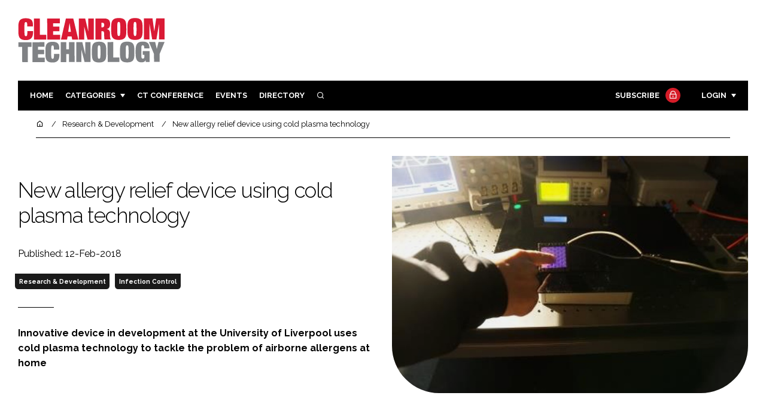

--- FILE ---
content_type: text/html; charset=UTF-8
request_url: https://www.cleanroomtechnology.com/news/article_page/New_allergy_relief_device_using_cold_plasma_technology/139456
body_size: 12998
content:
<!DOCTYPE html>
<html lang="en">
<head>
            <script>(function (w, d, s, l, i) {
                w[l] = w[l] || [];
                w[l].push({
                    'gtm.start':
                        new Date().getTime(), event: 'gtm.js'
                });
                var f = d.getElementsByTagName(s)[0],
                    j = d.createElement(s), dl = l != 'dataLayer' ? '&l=' + l : '';
                j.async = true;
                j.src =
                    'https://www.googletagmanager.com/gtm.js?id=' + i + dl;
                f.parentNode.insertBefore(j, f);
            })(window, document, 'script', 'dataLayer', 'GTM-NRJW8R6');</script>
        <meta charset="UTF-8">
    <title>New allergy relief device using cold plasma technology
</title>
    <meta name="viewport" content="width=device-width, initial-scale=1.0">
    <meta name="theme-color" content="#FFF">
    <meta name="author" content="">
    <meta name="google-site-verification" content="bD4tV4Sl-EwlSwu4w1alwBUpBtTV_kAj0pkGjAarY-w">
    <meta name="yandex-verification" content="52377bb9620367bb">
    <meta itemprop="url" content="https://www.cleanroomtechnology.com/">
    <meta name="keywords" content="">
    <meta name="description" content="Innovative device in development at the University of Liverpool uses cold plasma technology to tackle the problem of airborne allergens at home">
            <link rel="icon" type="image/ico" href="/favicon.ico">
            <link rel="canonical" href="https://cleanroomtechnology.com/new-allergy-relief-device-using-cold-plasma-technology--139456" />
    <meta property="og:url" content="https://www.cleanroomtechnology.com/news/article_page/New_allergy_relief_device_using_cold_plasma_technology/139456">
    <meta property="og:title" content="New allergy relief device using cold plasma technology
">
    <meta property="og:description" content="Innovative device in development at the University of Liverpool uses cold plasma technology to tackle the problem of airborne allergens at home">
            <meta property="og:image"
              content="/article-image-alias/new-allergy-relief-device-using-cold.jpg">
        <meta property="og:image:alt" content="New allergy relief device using cold plasma technology
">
    <meta name="twitter:card" content="summary_large_image">
    <meta name="twitter:site" content="CRTmagazine">
    <meta name="twitter:creator" content="@hpcimedia">
    <meta name="twitter:title" content="New allergy relief device using cold plasma technology
">
    <meta name="twitter:description" content="Innovative device in development at the University of Liverpool uses cold plasma technology to tackle the problem of airborne allergens at home">
            <meta name="twitter:image"
              content="/article-image-alias/new-allergy-relief-device-using-cold.jpg">
        <link href="https://cdn.jsdelivr.net/npm/remixicon@3.2.0/fonts/remixicon.css" rel="stylesheet">
    <link rel="preconnect" href="https://fonts.googleapis.com">
    <link rel="preconnect" href="https://fonts.gstatic.com" crossorigin>
    <link href="https://fonts.googleapis.com/css2?family=Raleway:ital,wght@0,300;0,400;0,700;1,400;1,900&display=swap" rel="stylesheet">
            <link rel="stylesheet" href="/build/app_cleanroomtechnology.com.e2855a06.css">
                <script src="/build/runtime.1b5762f4.js" defer></script><script src="/build/app_cleanroomtechnology.com.001f5b95.js" defer></script>
        <script>
        document.addEventListener('DOMContentLoaded', function () {
                                    
            const cachedAdResponses = [];
            const lazyAdViewObserver = new IntersectionObserver(handleAdView, { threshold: [0.5] });
            const lazyImageObserver = new IntersectionObserver(handleLazyImages, { threshold: 0.05 });
            const lazyCSSBGImageObserver = new IntersectionObserver(handleLazyBGImages, { threshold: 0.05 });

            // Initialize
            reloadAds();
            observeImagesAndBG();

            // Event listeners
            window.addEventListener('resize', reloadAds);
            document.querySelector('.nav-toggler').addEventListener('click', toggleNav);
            document.querySelector('.search-dropdown .close-btn').addEventListener('click', closeSearchDropdown);
            document.querySelectorAll('.has-sub a').forEach(element => {
                element.addEventListener('click', () => toggleSubMenu(element));
            });

            // Functions
            function reloadAds() {
                document.querySelectorAll('.a1ds > a').forEach(generateAdViewEvent);
            }

            function handleAdView(entries) {
                entries.forEach(entry => {
                    if (entry.isIntersecting && entry.intersectionRatio > 0.5) {
                        lazyAdViewObserver.unobserve(entry.target);
                        confirmAdViewEvent(entry.target);
                    }
                });
            }

            function handleLazyImages(entries) {
                entries.forEach(entry => {
                    if (entry.isIntersecting) {
                        entry.target.childNodes.forEach(replacePictureSourceAndImgSets);
                        lazyImageObserver.unobserve(entry.target);
                    }
                });
            }

            function handleLazyBGImages(entries) {
                entries.forEach(entry => {
                    if (entry.isIntersecting) {
                        const realImageUrl = entry.target.getAttribute('data-bg');
                        entry.target.style.backgroundImage = `url(${realImageUrl})`;
                        lazyCSSBGImageObserver.unobserve(entry.target);
                    }
                });
            }

            function toggleNav() {
                const mainNavWrapper = document.querySelector('.main-nav-wrapper');
                mainNavWrapper.classList.toggle('open');
                this.classList.toggle('toggle-active');
            }

            function closeSearchDropdown() {
                document.querySelector('.search-dropdown').classList.remove('open');
            }

            function toggleSubMenu(element) {
                const parent = element.parentElement;
                const isOpen = parent.classList.toggle('open');
                if (isOpen) {
                    document.querySelectorAll('.has-sub').forEach(subElement => {
                        if (subElement !== parent) subElement.classList.remove('open');
                    });
                }
            }

            function generateAdViewEvent(element) {
                if (element.hasAttribute('data-is-loaded') || !element.dataset.url || !element.hasAttribute('data-is-mobile')) {
                    return;
                }
                const uniqueId = element.getAttribute('data-unique-id');
                if (uniqueId && cachedAdResponses[uniqueId]) {
                    return;
                }
                if (element.hasAttribute('data-is-mobile')) {
                    if ('1' === element.getAttribute('data-is-mobile') && !window.matchMedia("(max-width: 768px)").matches
                        || '0' === element.getAttribute('data-is-mobile') && window.matchMedia("(max-width: 768px)").matches) {
                        return;
                    }
                }
                const xhr = new XMLHttpRequest();
                xhr.onreadystatechange = function () {
                    if (this.readyState === 4 && this.status === 200) {
                        const data = JSON.parse(this.responseText);
                        element.href = data.redirect_url ??'';
                        element.dataset.confirmUrl = data.confirm_url;
                        element.dataset.closeUrl = data.close_url;
                        lazyAdViewObserver.observe(element);
                        element.setAttribute('data-is-loaded', 'true');
                        cachedAdResponses[uniqueId] = element;
                    }
                };
                xhr.open('POST', element.dataset.url, true); // ASynchronous request
                xhr.send();
            }

            function confirmAdViewEvent(element) {
                if (element.dataset.confirmUrl) {
                    const xhr = new XMLHttpRequest();
                    xhr.open('POST', element.dataset.confirmUrl, true);
                    xhr.send();
                }
            }

            function replacePictureSourceAndImgSets(element) {
                if (element.tagName === 'SOURCE') {
                    element.srcset = element.dataset.srcset;
                    delete element.dataset.srcset;
                } else if (element.tagName === 'IMG' && element.dataset.src) {
                    element.src = element.dataset.src;
                    delete element.dataset.src;
                }
            }

            function observeImagesAndBG() {
                document.querySelectorAll('picture').forEach(element => lazyImageObserver.observe(element));
                document.querySelectorAll('[data-bg]').forEach(img => lazyCSSBGImageObserver.observe(img));
            }
        });
    </script>

</head>
<body>
    <noscript>
        <iframe src="https://www.googletagmanager.com/ns.html?id=GTM-NRJW8R6"
                height="0" width="0" style="display:none;visibility:hidden"></iframe>
    </noscript>
<header class="header">
    <div class="width-container wide">
        <div class="padding">
            <div class="header-top flex-mob-up align-items-center-mob-up justify-content-space-between-mob-up">
                <a href="https://www.cleanroomtechnology.com/" class="logo">
                    <img alt="Cleanroom Technology" src="/images/logo.svg"/>
                </a>
                                            </div>
            <div class="header-bottom">
                <nav class="main-nav-wrapper flex-sm-up align-items-center-sm-up justify-content-space-between-sm-up">
                    <button class="nav-toggler hide-show-sm-down" type="button" data-toggle="collapse"
                            aria-expanded="false"
                            aria-label="Toggle navigation"><span class="navbar-toggler-icon"><span></span></span>
                    </button>
                    <ul class="main-nav">
                                                                        <li><a href="/">Home</a></li>
                                                    <li class="has-sub"><a href="#">Categories</a>
                                <div class="dropdown wide">
                                    <ul>
                                                                                    <li itemprop="itemListElement" itemscope
                                                itemtype="https://schema.org/ListItem">
                                                <a itemprop="item"
                                                   title="Pharmaceutical"
                                                   href="/tag/pharmaceutical"><span
                                                            itemprop="name">Pharmaceutical</span>
                                                    <meta itemprop="position" content="1">
                                                </a>
                                            </li>
                                                                                    <li itemprop="itemListElement" itemscope
                                                itemtype="https://schema.org/ListItem">
                                                <a itemprop="item"
                                                   title="Hi Tech Manufacturing"
                                                   href="/tag/hi-tech-manufacturing"><span
                                                            itemprop="name">Hi Tech Manufacturing</span>
                                                    <meta itemprop="position" content="1">
                                                </a>
                                            </li>
                                                                                    <li itemprop="itemListElement" itemscope
                                                itemtype="https://schema.org/ListItem">
                                                <a itemprop="item"
                                                   title="Food"
                                                   href="/tag/food"><span
                                                            itemprop="name">Food</span>
                                                    <meta itemprop="position" content="1">
                                                </a>
                                            </li>
                                                                                    <li itemprop="itemListElement" itemscope
                                                itemtype="https://schema.org/ListItem">
                                                <a itemprop="item"
                                                   title="Finance"
                                                   href="/tag/finance"><span
                                                            itemprop="name">Finance</span>
                                                    <meta itemprop="position" content="1">
                                                </a>
                                            </li>
                                                                                                                            <li itemprop="itemListElement" itemscope itemtype="https://schema.org/ListItem">
                                                <a itemprop="item" title="Company News"
                                                   href="/people">
                                                    <span itemprop="name">Company News</span>
                                                    <meta itemprop="position" content="1">
                                                </a>
                                            </li>
                                                                            </ul>
                                    <ul>
                                                                                    <li itemprop="itemListElement" itemscope
                                                itemtype="https://schema.org/ListItem">
                                                <a itemprop="item"
                                                   title="Design &amp; Build"
                                                   href="/tag/design-and-build"><span
                                                            itemprop="name">Design &amp; Build</span>
                                                    <meta itemprop="position" content="1">
                                                </a>
                                            </li>
                                                                                    <li itemprop="itemListElement" itemscope
                                                itemtype="https://schema.org/ListItem">
                                                <a itemprop="item"
                                                   title="Containment"
                                                   href="/tag/containment"><span
                                                            itemprop="name">Containment</span>
                                                    <meta itemprop="position" content="1">
                                                </a>
                                            </li>
                                                                                    <li itemprop="itemListElement" itemscope
                                                itemtype="https://schema.org/ListItem">
                                                <a itemprop="item"
                                                   title="Cleaning"
                                                   href="/tag/cleaning"><span
                                                            itemprop="name">Cleaning</span>
                                                    <meta itemprop="position" content="1">
                                                </a>
                                            </li>
                                                                                    <li itemprop="itemListElement" itemscope
                                                itemtype="https://schema.org/ListItem">
                                                <a itemprop="item"
                                                   title="Sustainability"
                                                   href="/tag/sustainability"><span
                                                            itemprop="name">Sustainability</span>
                                                    <meta itemprop="position" content="1">
                                                </a>
                                            </li>
                                                                                    <li itemprop="itemListElement" itemscope
                                                itemtype="https://schema.org/ListItem">
                                                <a itemprop="item"
                                                   title="HVAC"
                                                   href="/tag/hvac"><span
                                                            itemprop="name">HVAC</span>
                                                    <meta itemprop="position" content="1">
                                                </a>
                                            </li>
                                                                                    <li itemprop="itemListElement" itemscope
                                                itemtype="https://schema.org/ListItem">
                                                <a itemprop="item"
                                                   title="Personal Protection"
                                                   href="/tag/personal-protection"><span
                                                            itemprop="name">Personal Protection</span>
                                                    <meta itemprop="position" content="1">
                                                </a>
                                            </li>
                                                                                    <li itemprop="itemListElement" itemscope
                                                itemtype="https://schema.org/ListItem">
                                                <a itemprop="item"
                                                   title="Regulatory"
                                                   href="/tag/regulatory"><span
                                                            itemprop="name">Regulatory</span>
                                                    <meta itemprop="position" content="1">
                                                </a>
                                            </li>
                                                                            </ul>
                                </div>
                            </li>
                                                                            <li>
                                <a title="Cleanroom Technology" href="/tag/cleanroom-conference-uk-singapore">CT CONFERENCE</a>
                            </li>
                                                                        <li><a href="/events">Events</a></li>
                        <li><a title="Directory" href="/directory">Directory</a></li>

                        <li class="has-sub search-dropdown"><a href="#"><i class="ri-search-line" aria-hidden="true"
                                                                           focusable="false"></i><span
                                        class="visually-hidden">Search</span></a>
                            <div class="dropdown">
                                <ul>
                                    <li itemscope itemtype="https://schema.org/WebSite">
                                        <meta itemprop="url" content="https://cleanroomtechnology.com/"/>
                                        <form class="colourway02 transparent-background" method="get" action="/search"
                                              itemprop="potentialAction" itemscope
                                              itemtype="https://schema.org/SearchAction">
                                            <div class="input-group">
                                                <input type="search" id="q" name="q" data-autocomplete-url="/ajax"
                                                       data-autocomplete-field="title" itemprop="query-input"
                                                       placeholder="Enter search term"
                                                       class="js-autocomplete form-control ui-autocomplete-input"
                                                       aria-describedby="search-addon" autocomplete="off">
                                                <meta itemprop="target"
                                                      content="https://cleanroomtechnology.com/search?q={q}">
                                                <button class="icon-btn" type="submit" id="search-addon">
                                                    <i aria-hidden="true" focusable="false"
                                                       class="ri-search-line ri-xl"></i>
                                                </button>
                                            </div>
                                            <span class="close-btn"><i aria-hidden="true" focusable="false" class="ri-close-line ri-xl"></i>Close search</span>
                                        </form>
                                    </li>
                                </ul>
                            </div>
                    </ul>
                                                                        <ul class="subscriber-nav logged-out">
                                <li class="subscribe-link"><a
                                            href="https://hpcimedia.com/service/signup-campaign/CTSub">Subscribe
                                        <div class="locked-story">
                                            <div class="locked-story-inner"><i aria-hidden="true" focusable="false"
                                                                               class="ri-lock-line"></i></div>
                                        </div>
                                    </a></li>
                                <li class="has-sub subscriber-dropdown"><a href="#">Login</a>
                                        <div class="dropdown">
        <ul>
            <li>
                <form name="custom_user_authentication_form" method="post" action="/authentication" class="colourway02 transparent-background">
                
                <div class="icon-input-wrapper">
                    <i class="ri-mail-line ri-xl" aria-hidden="true" focusable="false"><span class="visually-hidden">Password</span></i>
                    <input type="email" id="custom_user_authentication_form_email" name="custom_user_authentication_form[email]" required="required" placeholder="Email" class="form-control" />
                </div>
                <div class="icon-input-wrapper">
                    <i class="ri-key-line ri-xl" aria-hidden="true" focusable="false"><span class="visually-hidden">Password</span></i>
                    <input type="password" id="custom_user_authentication_form_password" name="custom_user_authentication_form[password]" required="required" placeholder="Password" class="form-control" />
                </div>
                <div class="checkbox-wrapper">
                    <div class="mb-3"><div class="form-check"><input type="checkbox" id="custom_user_authentication_form__remember_me" name="custom_user_authentication_form[_remember_me]" class="form-check-input form-check-input" value="1" />
        <label class="form-check-label form-check-label" for="custom_user_authentication_form__remember_me">Remember me</label></div></div>
                </div>
                <input type="submit" class="btn btn-sm btn-dark m-2 hovered-shadow" value="Sign In">
                <a class="forgot-password-link-wrapper" href="mailto:subscriptions@hpcimedia.com?subject=Forgot password&body=Hello, I forgot my password">Forgot
                    password?</a>
                <span class="close-btn"> <i aria-hidden="true" focusable="false" class="ri-close-line ri-xl"></i>Close login form</span>
                
                </form>
            </li>
        </ul>
    </div>



                                </li>
                            </ul>

                            <script>
                                document.addEventListener("DOMContentLoaded", function () {
                                    document.querySelector('.subscriber-dropdown .close-btn').addEventListener('click', function () {
                                        document.querySelector('.subscriber-dropdown').classList.remove('open');
                                    });
                                });
                            </script>
                                                            </nav>
            </div>
                    </div>
    </div>
</header>
    <nav class="breadcrumb">
        <div class="width-container wide">
            <ul id="wo-breadcrumbs" class="breadcrumb" itemscope itemtype="http://schema.org/BreadcrumbList">
                <li itemprop="itemListElement" itemscope itemtype="http://schema.org/ListItem">
                    <a href="/" itemprop="item">
                        <i class="ri-home-5-line" aria-hidden="true" focusable="false"></i>
                        <span class="visually-hidden">Home</span>
                    </a>
                    <meta itemprop="name" content="Home"/>
                    <meta itemprop="position" content="1"/>
                </li>

                                    <li                            itemprop="itemListElement" itemscope itemtype="http://schema.org/ListItem">
                                                <a href="/tag/research-and-development" itemprop="item">
                    <span itemprop="name">
                        Research &amp; Development                    </span>
                        </a>
                        <meta itemprop="position" content="2"/>
                    </li>
                                    <li                            itemprop="itemListElement" itemscope itemtype="http://schema.org/ListItem">
                                                <a href="/new-allergy-relief-device-using-cold-plasma-technology--139456" itemprop="item">
                    <span itemprop="name">
                        New allergy relief device using cold plasma technology
                    </span>
                        </a>
                        <meta itemprop="position" content="3"/>
                    </li>
                            </ul>
        </div>
    </nav>


<div class="main">
                            <header class="article-header">
                        <div class="width-container wide">
                <div class="padding">
                    <div class="grid flex-mob-row">
                        <div class="column06 flex-sm-up align-items-center-sm-up mob-order02">
                            <div class="article-intro">
    <h1>New allergy relief device using cold plasma technology

            </h1>
    <byline>
                Published: 12-Feb-2018
    </byline>

    
            <byline class="tags-byline">
            <div class="tags-background">
                                  <a href="/tag/research-and-development">Research &amp; Development</a>
                                  <a href="/tag/infection-control">Infection Control</a>
                           </div>
        </byline>
    
    <p>Innovative device in development at the University of Liverpool uses cold plasma technology to tackle the problem of airborne allergens at home</p>
</div>                        </div>
                        <div class="column06 mob-order01">
                                                        <div class="featured-image">
                                <div
                                        class="featured-image-inner article-featured-image "
                                        data-bg="/article-image-alias/new-allergy-relief-device-using-cold.jpg">
                                </div>
                            </div>
                        </div>
                    </div>
                </div>
            </div>
        </header>
    
    <div class="width-container">
        <div class="padding">
            <div class="article-wrapper flex-md-up justify-content-space-between-md-up">
                <article class="article">
                    
                      

<p>An innovative device that uses cold plasma technology is in development at the University of Liverpool. The project aims to tackle the problem of airborne allergens at home.</p>

<p>Cold plasma is a form of ionised gas where energetic electrons and ions coexist alongside a wide variety of highly reactive chemical compounds.</p> 

<p>The technology only requires air and electricity to operate, typically using ten times less power than a household lightbulb.</p>

<p>Recently, it has been discovered that when cold plasma comes in to contact with contamination in the air around us, such as an allergy causing fungus or household chemical, it has a very powerful decontamination effect.</p>

<p>The project will develop a device that will harness the power of cold plasma to destroy airborne allergens on contact.</p>

<p>To develop the plasma device researchers will first construct an ultra-efficient pulsed air plasma source that creates a plasma rich in highly reactive chemical compounds.</p>

<p>Obtaining the right mix of chemicals to destroy the contamination is believed to be the key to success.</p>

<p>The development is driven by state of the art diagnostic measurements that will be made on common household allergens passing through the plasma device to reveal the underpinning breakdown pathways.</p>

<p>Ultimately, a unique engineering solution will be developed to simultaneously target multiple allergens (such as dust mites, fungal spores and pollen) while overcoming many of the drawbacks associated with current devices on the market that can be expensive and inefficient.</p>

<p>The project is supported by the Engineering and Physical Sciences Research Council (EPSRC), through an award to celebrate the Year of Engineering and involves a collaboration with a large-scale UK based engineering firm.</p>

<p>Dr James Walsh, from the University’s Department of Electrical Engineering and Electronics and Director of the Centre for Plasma Microbiology, said: “This is an exciting and innovative research project, which has real-life impact. We will use our expertise in plasma science here at Liverpool to ultimately produce a low-cost, efficient and effective technology that reduces the concentration of allergens from within the household environment.”</p>

<p>“There are a number of challenging technological issues that we will need to address to develop this device; however, if we do so, we will have the opportunity to improve the quality of life for a vast number of people.”</p>

<p>It is estimated that more than 12 million people in the UK alone suffer from allergies as result of airborne allergens and it is estimated to cost the economy around £7.1 billion per annum through lost productivity and a further £311 million per year through the use of NHS resources.</p>

<p>The project is funded through EPSRC’s Engineering for a Prosperous Nation call to support creative, novel engineering research projects with the potential for transformative impact.</p>

<p>The work will be carried out within the University’s Centre for Plasma Microbiology, an EPSRC support hub focused on the development of novel plasma-based technologies to improve healthcare diagnosis and treatment. </p>

<p>Since its formation in 2016 the centre has grown to more than ten multidisciplinary researchers and routinely works with numerous industrial partners and healthcare professionals.</p>

<p>The Year of Engineering is a government campaign, which celebrates the world and wonder of engineering. For further information visit <a href='http://www.yearofengineering.gov.uk'>www.yearofengineering.gov.uk</a></p><p></p>


                    <section class="article-footer">
                        <div class="social-share-nav">
    <ul>
        <li>
            <a href="https://www.linkedin.com/shareArticle?mini=true&url=https://www.cleanroomtechnology.com/news/article_page/New_allergy_relief_device_using_cold_plasma_technology/139456&title=New%20allergy%20relief%20device%20using%20cold%20plasma%20technology%0D%0A&summary=Innovative%20device%20in%20development%20at%20the%20University%20of%20Liverpool%20uses%20cold%20plasma%20technology%20to%20tackle%20the%20problem%20of%20airborne%20allergens%20at%20home&source=https%3A%2F%2Fwww.cleanroomtechnology.com%2Fnews%2Farticle_page%2FNew_allergy_relief_device_using_cold_plasma_technology%2F139456"
               target="_blank"
               title="Share on LinkedIn">
                <i aria-hidden="true" class="circle-icon large ri-linkedin-fill"></i>
                <span class="visually-hidden">Share on LinkedIn</span>
            </a>
        </li>
        <li>
            <a href="https://www.facebook.com/sharer/sharer.php?u=https%3A%2F%2Fwww.cleanroomtechnology.com%2Fnews%2Farticle_page%2FNew_allergy_relief_device_using_cold_plasma_technology%2F139456"
               target="_blank"
               title="Share on Facebook">
                <i aria-hidden="true" class="circle-icon large ri-facebook-fill"></i>
                <span class="visually-hidden">Share on Facebook</span>
            </a>
        </li>
    </ul>
</div>
                                                                            <div class="block block-companies large">
                                                                <div class="block-inner">
                                    <div class="block-grid">
                                                                            </div>
                                                                        <a title="Directory" href="/directory"><span class="read-more arrow-link">See more</span></a>
                                </div>
                            </div>

                    </section>
                </article>
                <sidebar class="sidebar">
                                        
                                                                <div class="block tip-trigger">
                    <h3 class="has-icon block-header"><i class=" ri-heart-line" aria-hidden="true" focusable="false"></i>You may also like</h3>
                    <div class="block-inner">
                                                                            <a href="/tag/research-and-development"
                               class="category-label">Research &amp; Development</a>
                                                <a href="/liverpool-researchers-to-develop-anti-viral-tech-against-covid-19-174006">
                            <div class="featured-image">
                                <div class="featured-image-inner" data-bg="/article-image-alias/liverpool-researchers-to-develop-anti-viral-tech.jpg"></div>
                            </div>
                            <h3>Liverpool researchers to develop anti-viral tech against COVID-19</h3>
                            <span class="read-more arrow-link">Read more</span>
                            <div class="tooltip">The first two projects are in partnership with Gencoa and its supply chain, the Liverpool School of Tropical Medicine while the final project is being developed with Biaccon
                                </div>
                        </a>
                    </div>
                </div>
                                                                                                                                                                                                                                        
                        <div class="block block-top-five">
        <h3 class="has-icon block-header"><i class=" ri-arrow-right-up-line" aria-hidden="true" focusable="false"></i>Trending
            Articles</h3>
        <div class="block-inner">
            <ol>
                                    <li>
                                                <div class="tip-trigger">
                            <a href="/protective-coatings-57604">
                                Protective coatings
                                <span class="tooltip">A coating with easy clean and germ free properties is being tested in various applications. Ian McClelland, project manager, Nanopool, describes its progress in new hospital trials 
                                                                    </span>
                            </a>
                        </div>
                    </li>
                                    <li>
                                                <div class="tip-trigger">
                            <a href="/managing-aseptic-gowning-within-classified-environments--107339">
                                Managing aseptic gowning within classified environments 

                                <span class="tooltip">Aseptic gowning is key to contamination control in aseptic processes. Brian Hayes, Ipsen Biopharm, outlines some best practices used in the routine gowning management process for successful aseptic processing
                                                                    </span>
                            </a>
                        </div>
                    </li>
                                    <li>
                                                <div class="tip-trigger">
                            <a href="/elis-cleanroom-107325">
                                Elis Cleanroom
                                <span class="tooltip">Elis Cleanroom are your contamination control partner for all your cleanroom laundry requirements. Our solutions for your business include garment rental, cleaning systems, mats, sterile goggles, footwear and stock tracking with our customer accessible Elis Connect data system. With 28 cleanrooms in 17 countries we offer stringent contingency, giving you peace of mind.  
                                                                    </span>
                            </a>
                        </div>
                    </li>
                                    <li>
                                                <div class="tip-trigger">
                            <a href="/cleanroom-attire-the-basics-152655">
                                Cleanroom attire: The basics
                                <span class="tooltip">Jerry Martin, VP of Sales &amp; Marketing at Prudential Overall Supply, on the science behind the uniform
                                                                    </span>
                            </a>
                        </div>
                    </li>
                                    <li>
                                                <div class="tip-trigger">
                            <a href="/conference-programme-52578">
                                Conference programme
                                <span class="tooltip">
                                                                    </span>
                            </a>
                        </div>
                    </li>
                            </ol>
        </div>
    </div>
                    
                        <div class="block block-event">
        <h3 class="has-icon block-header"><i class=" ri-calendar-close-line" aria-hidden="true" focusable="false"></i>Upcoming
            event</h3>
        <div class="block-inner">
            <a href="/the-future-of-cleanrooms-automation-digitisation-and-sustainability"
               class="block-inner event-block">
          <span>
            <i class="ri-calendar-event-line ri-2x"></i>
            <h3>The future of cleanrooms: automation, digitisation and sustainability</h3>
            <byline>19 February 2026 | Virtual</byline>
          </span>
            </a>
            <a href="/events"><span
                        class="read-more arrow-link">See all</span></a>
        </div>
    </div>
                </sidebar>
            </div>
        </div>
    </div>

    <script>
        document.addEventListener("DOMContentLoaded", function () {
        // Replace &nbsp; in blockquote elements
        document.querySelectorAll("blockquote").forEach(function(blockquote) {
                blockquote.innerHTML = blockquote.innerHTML.replace(/&nbsp;/g, '');
            });

        /* FitVids 1.1 - Vanilla JS version */
        (function () {
            function fitVids(selector, options = {}) {
                const settings = {
                    customSelector: options.customSelector || null,
                    ignore: options.ignore || null,
                };

                if (!document.getElementById("fit-vids-style")) {
                    const css = `
                        .fluid-width-video-wrapper {
                            width: 100%;
                            position: relative;
                            padding: 0;
                        }
                        .fluid-width-video-wrapper iframe,
                        .fluid-width-video-wrapper object,
                        .fluid-width-video-wrapper embed {
                            position: absolute;
                            top: 0;
                            left: 0;
                            width: 100%;
                            height: 100%;
                }
                    `;
                    const style = document.createElement("style");
                    style.id = "fit-vids-style";
                    style.innerHTML = css;
                    document.head.appendChild(style);
                }

                const selectors = [
                    'iframe[src*="player.vimeo.com"]',
                    'iframe[src*="youtube.com"]',
                    'iframe[src*="youtube-nocookie.com"]',
                    'iframe[src*="kickstarter.com"][src*="video.html"]',
                    'object',
                    'embed',
                ];

                if (settings.customSelector) {
                    selectors.push(settings.customSelector);
                }

                const ignoreList = settings.ignore ? `.fitvidsignore, ${settings.ignore}` : ".fitvidsignore";

                document.querySelectorAll(selector).forEach(function(element) {
                    const videos = element.querySelectorAll(selectors.join(","));
                    videos.forEach(function(video) {
                        if (video.closest(ignoreList)) return;
                        if (video.tagName.toLowerCase() === "embed" && video.closest("object")) return;
                        if (video.closest(".fluid-width-video-wrapper")) return;

                        let height = video.tagName.toLowerCase() === "object" || !isNaN(parseInt(video.height)) ? parseInt(video.height) : video.clientHeight;
                        let width = !isNaN(parseInt(video.width)) ? parseInt(video.width) : video.clientWidth;
                        let aspectRatio = height / width;

                        const wrapper = document.createElement("div");
                        wrapper.className = "fluid-width-video-wrapper";
                        wrapper.style.paddingTop = (aspectRatio * 100) + "%";
                    video.parentNode.insertBefore(wrapper, video);
                    wrapper.appendChild(video);
                        video.removeAttribute("height");
                        video.removeAttribute("width");
                    });
                });
            }

            // Initialize FitVids on ".main" selector
            fitVids(".main");

            // Script for ad insertion based on article length and children count
            const regex = /(<([^>]+)>|\r\n|\n|\r)/ig;
            const primaryAd = document.querySelector('.mobile-ad-01')?.innerHTML || '';
            const secondaryAd = document.querySelector('.mobile-ad-02')?.innerHTML || '';
            const tertiaryAd = document.querySelector('.mobile-ad-03')?.innerHTML || '';

            const articleHeaderHeight = document.querySelector('.header')?.offsetHeight || 0;
            const articleContentHeight = document.querySelector('.article-header')?.offsetHeight + document.querySelector('.article')?.offsetHeight || 0;
            const article = document.querySelector('.article')?.textContent || '';
            const articleChildrenCount = document.querySelector('.article')?.children.length || 0;
            const articleCharCount = article.replace(regex, "").length;

            let childCount = 1;
            if (articleCharCount > 2000 && articleChildrenCount >= 10) {
                Array.from(document.querySelector('.article').children).forEach(function(para) {
                    const position = para.getBoundingClientRect().top;
                    if (childCount === 3) para.insertAdjacentHTML("afterend", primaryAd);
                    if (childCount === 7) para.insertAdjacentHTML("afterend", secondaryAd);
                    if (childCount === articleChildrenCount) para.insertAdjacentHTML("beforebegin", tertiaryAd);
                        childCount++;
                    });
                }
        })();
    });
    </script>
            <section class="you-may-also-like">
    <h2 class="span-header"><span>You may also like</span></h2>
    <div class="width-container wide">
        <div class="padding">
            <div class="fixed-grid">
                                                        <div class="block half-mob">
                                                <div class="block-inner tip-trigger">
                                                            <a href="/tag/research-and-development"
                                   class="category-label">Research &amp; Development</a>
                                                        <a href="/liverpool-researchers-to-develop-anti-viral-tech-against-covid-19-174006">
                                <div class="featured-image">
                                                                            <div class="featured-image-inner"
                                             data-bg="/article-image-alias/liverpool-researchers-to-develop-anti-viral-tech.jpg"></div>
                                                                    </div>
                                <h3>Liverpool researchers to develop anti-viral tech against COVID-19</h3>
                                <div class="tooltip above">The first two projects are in partnership with Gencoa and its supply chain, the Liverpool School of Tropical Medicine while the final project is being developed with Biaccon
                                                                    </div>
                                <!--span class="read-more arrow-link">Read more</span-->
                            </a>
                        </div>
                    </div>
                                                        <div class="block half-mob">
                                                <div class="block-inner tip-trigger">
                                                            <a href="/tag/infection-control"
                                   class="category-label">Infection Control</a>
                                                        <a href="/lexagene-expands-microbial-panel-with-problem-biopharma-pathogen-180499">
                                <div class="featured-image">
                                                                            <div class="featured-image-inner"
                                             data-bg="/article-image-alias/lexagene-expands-microbial-panel-with-problem.jpg"></div>
                                                                    </div>
                                <h3>LexaGene expands microbial panel with problem biopharma pathogen</h3>
                                <div class="tooltip above">The molecular diagnostics company has developed a &lt;em&gt;Burkholderia&lt;/em&gt; test for use on its automated multiplex PCR testing product, MiQLab System
                                                                    </div>
                                <!--span class="read-more arrow-link">Read more</span-->
                            </a>
                        </div>
                    </div>
                                                        <div class="block half-mob">
                                                <div class="block-inner tip-trigger">
                                                            <a href="/tag/infection-control"
                                   class="category-label">Infection Control</a>
                                                        <a href="/new-strides-in-h2o2-biodecontamination-179941">
                                <div class="featured-image">
                                                                            <div class="featured-image-inner"
                                             data-bg="/article-image-alias/new-strides-in-h2o2-biodecontamination.jpg"></div>
                                                                    </div>
                                <h3>New strides in H2O2 biodecontamination</h3>
                                <div class="tooltip above">Since the emergence of ‘isolator technology’ in the 1980s, hydrogen peroxide has been the favoured agent for biodecontamination because the residues are benign. However, as effective use has been challenging due to a multitude of factors, it is interesting to compare a new ultrasonic dispersal method to the classic flash evaporation one. Written by Koji Kawasak and Gordon Farquharson
                                                                    </div>
                                <!--span class="read-more arrow-link">Read more</span-->
                            </a>
                        </div>
                    </div>
                                                        <div class="block half-mob">
                                                <div class="block-inner tip-trigger">
                                                            <a href="/tag/infection-control"
                                   class="category-label">Infection Control</a>
                                                        <a href="/bohs-and-hse-introduce-free-online-ventilation-check-tool--179932">
                                <div class="featured-image">
                                                                            <div class="featured-image-inner"
                                             data-bg="/article-image-alias/bohs-and-hse-introduce-free-online.jpg"></div>
                                                                    </div>
                                <h3>BOHS and HSE introduce free online ventilation check tool </h3>
                                <div class="tooltip above">The tool is aimed to help limit the transmission of COVID-19 in workplaces 
                                                                    </div>
                                <!--span class="read-more arrow-link">Read more</span-->
                            </a>
                        </div>
                    </div>
                                                        <div class="block half-mob">
                                                <div class="block-inner tip-trigger">
                                                            <a href="/tag/research-and-development"
                                   class="category-label">Research &amp; Development</a>
                                                        <a href="/hkbu-invents-cell-sensor-for-rapid-screening-of-resistant-bacteria-179882">
                                <div class="featured-image">
                                                                            <div class="featured-image-inner"
                                             data-bg="/article-image-alias/hkbu-invents-cell-sensor-for-rapid.jpg"></div>
                                                                    </div>
                                <h3>HKBU invents cell sensor for rapid screening of resistant bacteria</h3>
                                <div class="tooltip above">A research paper on the sensor was published in &lt;I&gt;Biosensors and Bioelectronics&lt;/I&gt;
                                                                    </div>
                                <!--span class="read-more arrow-link">Read more</span-->
                            </a>
                        </div>
                    </div>
                                                        <div class="block half-mob">
                                                <div class="block-inner tip-trigger">
                                                            <a href="/tag/infection-control"
                                   class="category-label">Infection Control</a>
                                                        <a href="/implications-of-operator-behaviour-179285">
                                <div class="featured-image">
                                                                            <div class="featured-image-inner"
                                             data-bg="/article-image-alias/implications-of-operator-behaviour.jpg"></div>
                                                                    </div>
                                <h3>Implications of operator behaviour</h3>
                                <div class="tooltip above">Personnel working in cleanrooms, have since the beginning been, and furthermore still are, the most critical elements when it comes to protecting products and processes from contamination. The question is: Can all the newly developed technologies within cleanroom technology reduce, minimise, or even fully eliminate the need of cleanroom operators? Written by Matts Ramstorp
                                                                    </div>
                                <!--span class="read-more arrow-link">Read more</span-->
                            </a>
                        </div>
                    </div>
                                                        <div class="block half-mob">
                                                <div class="block-inner tip-trigger">
                                                            <a href="/tag/design-and-build"
                                   class="category-label">Design &amp; Build</a>
                                                        <a href="/cpi-launches-rna-centre-of-excellence-189455">
                                <div class="featured-image">
                                                                            <div class="featured-image-inner"
                                             data-bg="/article-image-alias/cpi-launches-rna-centre-of-excellence-3.jpg"></div>
                                                                    </div>
                                <h3>CPI launches RNA Centre of Excellence</h3>
                                <div class="tooltip above">To prepare for global demand for the technology, CPI is expanding capacity at its site in Darlington to include GMP facilities for the clinical manufacture of RNA
                                                                    </div>
                                <!--span class="read-more arrow-link">Read more</span-->
                            </a>
                        </div>
                    </div>
                                                    <div class="block height01">
                                                                                                                                                    <a href="https://hpcimedia.com/service/signup-campaign/CTSub"
                               class="btn">Subscribe now</a>
                                            </div>
                            </div>
        </div>
    </div>
</section>    </div>
    <footer class="footer colourway02">
    <div class="footer-section">
        <div class="width-container wide">
            <div class="padding">
                                    <div class="grid">
                        <div class="column08 column-border">
                            <div class="block large">
                                <h2 class="headline">Become a <strong>Subscriber</strong></h2>
                                <p>Cleanroom Technology keeps decision-makers worldwide updated on contamination control
                                    via digital, live, and print platforms. Our articles span the cleanroom lifecycle,
                                    from design to maintenance, including monitoring and compliance. Editors deliver
                                    breaking news, product launches, and innovations, and also commission exclusives on
                                    technical trends from industry experts</p>
                                <a href="https://hpcimedia.com/service/signup-campaign/CTSub"
                                   class="btn submit-btn">Subscribe now</a>
                                                                    <small class="already-subscriber">Already a subscriber?
                                        <a href="/authentication?redirect=/news/article_page/New_allergy_relief_device_using_cold_plasma_technology/139456">
                                            Sign in here.
                                        </a>
                                    </small>
                                    <a title="Subscribe"
                                       href="/stay-at-the-forefront-of-the-cleanroom-industry"
                                       class="read-more arrow-link">Find out more</a>
                                                            </div>
                        </div>
                        <div class="column04 flex-sm-up align-items-center-sm-up">
                            <div class="block">
                                <h3 class="has-icon block-header"><i aria-hidden="true" focusable="false"
                                                                     class="ri-mail-line"></i>Get our newsletter</h3>
                                <div class="input-group">
                                    <input type="email" placeholder="Enter your email address" required>
                                    <button class="icon-btn" type="submit" id="search-addon"
                                            onclick="location.href='https://hpcimedia.com/service/signup-campaign/CTeNews?email=' + this.previousElementSibling.value">
                                        <i class="ri-arrow-right-line ri-xl"></i>
                                    </button>
                                </div>
                                <h3 class="has-icon block-header"><i aria-hidden="true" focusable="false"
                                                                     class="ri-share-line"></i>Follow us</h3>
                                <div class="social-nav large">
                                    <ul>
                                                                                                                            <li>
                                                <a href="https://www.linkedin.com/showcase/cleanroom-technology/"
                                                   target="blank"
                                                   title="Follow Cleanroom Technology on LinkedIn"><i
                                                            aria-hidden="true" focusable="false"
                                                            class="ri-linkedin-fill ri-2x"></i><span
                                                            class="visually-hidden">LinkedIn</span></a></li>
                                                                                                                    </ul>
                                </div>
                            </div>
                        </div>
                    </div>
                            </div>
        </div>
    </div>
    <div class="footer-section">
        <div class="width-container wide">
            <div class="padding">
                <div class="grid">
                    <div class="column04">
                        <div class="logo"><img src="/images/logo.svg"/></div>
                    </div>
                    <div class="column08">
                        <div class="footer-links-wrapper grid">
                            <div class="column04">
                                <ul class="footer-links">
                                    <li>
                                        <a href="https://hpcimedia.com/cleanroom-technology/">About Cleanroom Technology</a>
                                    </li>
                                    <li><a href="https://hpcimedia.com/">About HPCi Media</a></li>
                                    <li>
                                        <a href="https://hpcimedia.com/service/signup-campaign/CTeNews">Newsletter
                                            sign up</a></li>
                                    <li><a href="https://hpcimedia.com/">Contact Us</a></li>
                                </ul>
                            </div>
                            <div class="column04">
                                <ul class="footer-links">

                                    <li><a href="https://hpcimedia.com/cleanroom-conference-uk/">Cleanroom Technology Event UK</a></li>
                                    <li><a href="https://hpcimedia.com/cleanroom-conference-singapore/">Cleanroom Technology Event Singapore</a></li>
                                    <li><a href="https://hpcimedia.com/service/signup-campaign/CTMediapack">Advertise</a></li>
                                    <li><a href="https://hpcimedia.com/tsandcs/">Terms and Conditions</a></li>
                                    <li><a href="https://hpcimedia.com/privacy-policy/">Privacy</a></li>
                                </ul>
                            </div>
                            <div class="column04">
                                <small>© HPCi Media Limited | Registered in England No. 06716035 | VAT GB 939828072 | a Claverley Group company</small>
                                <small>Registered office address:
                                    <br>One Anchorage Avenue,
                                    <br> Shrewsbury Business Park,
                                    <br>Shrewsbury,
                                    <br>SY2 6FG, UK.</small>
                            </div>
                        </div>
                    </div>
                </div>
            </div>
        </div>
    </div>
</footer></body>
</html>
